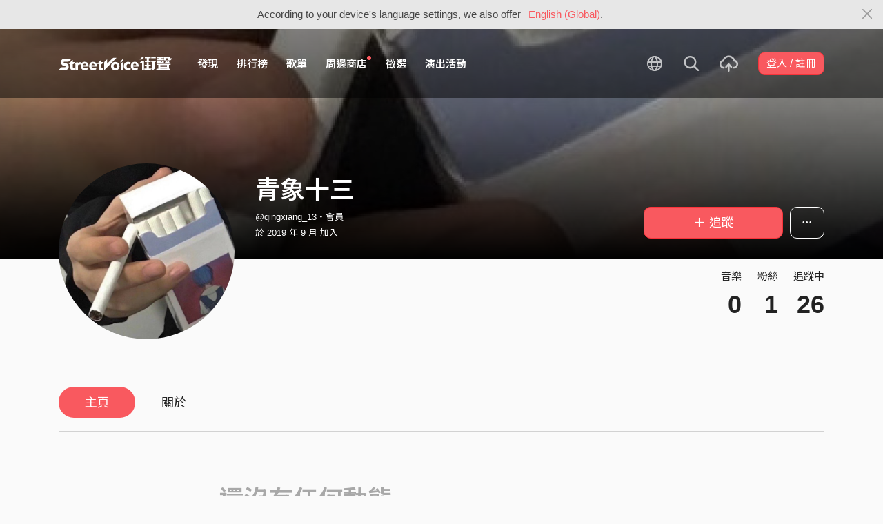

--- FILE ---
content_type: text/html; charset=utf-8
request_url: https://www.google.com/recaptcha/api2/aframe
body_size: 148
content:
<!DOCTYPE HTML><html><head><meta http-equiv="content-type" content="text/html; charset=UTF-8"></head><body><script nonce="aGyICMKiH4qRyASoY02dwQ">/** Anti-fraud and anti-abuse applications only. See google.com/recaptcha */ try{var clients={'sodar':'https://pagead2.googlesyndication.com/pagead/sodar?'};window.addEventListener("message",function(a){try{if(a.source===window.parent){var b=JSON.parse(a.data);var c=clients[b['id']];if(c){var d=document.createElement('img');d.src=c+b['params']+'&rc='+(localStorage.getItem("rc::a")?sessionStorage.getItem("rc::b"):"");window.document.body.appendChild(d);sessionStorage.setItem("rc::e",parseInt(sessionStorage.getItem("rc::e")||0)+1);localStorage.setItem("rc::h",'1768881005529');}}}catch(b){}});window.parent.postMessage("_grecaptcha_ready", "*");}catch(b){}</script></body></html>